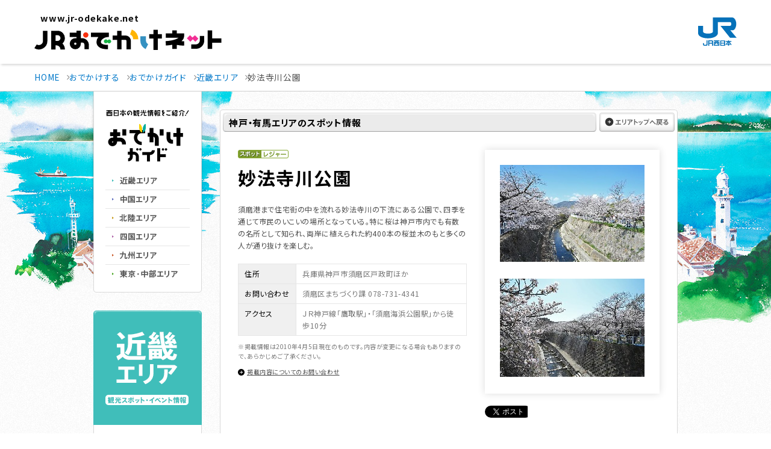

--- FILE ---
content_type: text/html; charset=utf-8
request_url: https://guide.jr-odekake.net/spot/3732
body_size: 10052
content:


<!DOCTYPE html PUBLIC "-//W3C//DTD XHTML 1.0 Transitional//EN" "http://www.w3.org/TR/xhtml1/DTD/xhtml1-transitional.dtd">
<html xmlns="http://www.w3.org/1999/xhtml" xmlns:og="http://ogp.me/ns#" xmlns:mixi="http://mixi-platform.com/ns#"
xmlns:fb="http://www.facebook.com/2008/fbml">
<head><meta http-equiv="Content-Type" content="text/html; charset=UTF-8" /><meta http-equiv="Content-Style-Type" content="text/css" /><meta http-equiv="Content-Script-Type" content="text/javascript" /><meta name="keywords" content="JR西日本,西日本旅客鉄道株式会社,JR,鉄道,新幹線,列車" /><meta name="description" content="JR西日本の公式サイト。時刻表・運賃・トクトクきっぷ・ICOCA・駅・路線図などの営業情報や西日本各地の観光情報、エクスプレス予約・e5489などの予約サービスについてご案内しています。" /><link href="//www.jr-odekake.net/common/css/include.css" rel="stylesheet" type="text/css" media="all" /><link href="//www.jr-odekake.net/navi/css/style.css" rel="stylesheet" type="text/css" media="all" /><link href="//www.jr-odekake.net/common/css/style/print.css" rel="stylesheet" type="text/css" media="print" /><link href="//www.jr-odekake.net/navi/css/print.css" rel="stylesheet" type="text/css" media="print" />
    <script type="text/javascript" src="//www.jr-odekake.net/common/js/common.js"
        charset="Shift_JIS"></script>
    <!-- ローカル -->
    <link rel="shortcut icon" href="/content/images/common/favicon.ico" /><link rel="stylesheet" type="text/css" media="all" href="/content/css/common.css" /><link rel="stylesheet" type="text/css" media="all" href="/content/css/layout.css" /><link rel="stylesheet" type="text/css" media="all" href="/content/css/parts.css" />
    <script src="https://code.jquery.com/jquery-3.7.1.min.js" integrity="sha256-/JqT3SQfawRcv/BIHPThkBvs0OEvtFFmqPF/lYI/Cxo=" crossorigin="anonymous"></script>
    <script type="text/javascript" src="/scripts/jquery.easing.1.3.js"></script>
    <script type="text/javascript" src="/scripts/heightLine.js"></script>
    <script type="text/javascript" src="/scripts/jquery.carouFredSel-6.1.0.js"></script>
    <script type="text/javascript" src="/scripts/jquery.isotope.min.js"></script>
    <script type="text/javascript" src="/scripts/plugins.min.js"></script>
    <script type="text/javascript" src="/scripts/common.js"></script>
    <!-- END ローカル -->
    <!-- analyze-sub-start -->
    <script type="text/javascript" src="//www.jr-odekake.net/common/js/analyze_sub.js"></script>
    <!-- analyze-sub-end -->
    <link rel="preconnect" href="https://fonts.googleapis.com" /><link rel="preconnect" href="https://fonts.gstatic.com" crossorigin="" /><link href="https://fonts.googleapis.com/css2?family=Noto+Sans+JP:wght@400;500;700&amp;family=Roboto:wght@500&amp;display=swap" rel="stylesheet" />


    <script type="text/javascript" src="//api.its-mo.com/v3/loader?key=JSZ2608cde0fd06%7cL5VRd&api=zdcmap.js,control.js&enc=UTF8"></script>
    <script type="text/javascript" src="/scripts/map.js"></script>
<title>
	妙法寺川公園：近畿エリア | おでかけガイド：JRおでかけネット
</title></head>
<body>
        <!--ヘッダー start -->
        

   <!-- //////////////////////////////////////// header START -->
   <header id="header_rn" class="-simple">
    <p class="skipItem"><a href="#wrapper_rn">メインコンテンツにスキップ</a></p>
    <div class="header__inner_rn">
      <h1 class="header__logo_rn">
        <a href="https://www.jr-odekake.net/">
          <span>www.jr-odekake.net</span>
          <img src="/content/images/logo.svg" alt="JRおでかけネット" class="-fit" width="203" height="54">
        </a>
      </h1>
      <p class="header__logo_jr"><a href="https://www.westjr.co.jp/" target="_blank"><span class="screenReaderText">新規ウインドウで開きます。</span><img src="/content/images/logo_jr.svg" alt="JR西日本" class="-fit" width="64" height="47"></a></p>
    </div>
   </header>
   <!-- //////////////////////////////////////// header END -->
  

        <!--ヘッダー end -->
    <div id="wrapper_rn" tabindex="0">
        <noscript>
            <div class="noscript">
                当社ホームページは、ブラウザのJavaScript設定を有効にしてご覧ください。</div>
        </noscript>
        <main id="main_rn" class="-noBg">
        <!--コンテンツエリア start -->
        <!--パンくず start -->
        <div class="topicPathWrap">
      <ol class="topicPath -oldContents" itemscope="" itemtype="http://schema.org/BreadcrumbList">
        <li itemprop="itemListElement" itemscope="" itemtype="http://schema.org/ListItem">
          <a itemprop="item" href="https://www.jr-odekake.net/"><span itemprop="name">HOME</span></a>
          <meta itemprop="position" content="1">
        </li>
        <li itemprop="itemListElement" itemscope="" itemtype="http://schema.org/ListItem">
          <a itemprop="item" href="https://www.jr-odekake.net/navi/"><span itemprop="name">おでかけする</span></a>
          <meta itemprop="position" content="2">
        </li>

        <li itemprop="itemListElement" itemscope="" itemtype="http://schema.org/ListItem">
          <a itemprop="item" href="/"><span itemprop="name">おでかけガイド</span></a>
          <meta itemprop="position" content="3">
        </li>


    <li itemprop="itemListElement" itemscope="" itemtype="http://schema.org/ListItem">
      <a itemprop="item" href="/kinki"><span itemprop="name">近畿エリア</span></a>
      <meta itemprop="position" content="4">
    </li>
    <li itemprop="itemListElement" itemscope="" itemtype="http://schema.org/ListItem">
      <span itemprop="name">妙法寺川公園</span>
      <meta itemprop="position" content="5">
    </li>


      </ol>
    </div>

        <!--パンくず end -->
        <div id="odekakeContents" class="center">
	        <div class="offerContents">
                <!--メインコンテンツ start -->
                <div id="mainArea">
                    


<div id="bgSeason">
<div id="wrapper" class="">

<div id="contents" class="fBox">

<!-- ここにコンテンツを追加 -->

<div id="main">

<div class="spotWrap mt30">

    <div class="spotIntop">
        <div class="guideTtl clearfix">
            <p class="spotTtl">神戸・有馬エリアのスポット情報</p>
            <div class="areaTopBtn"><a href="/kinki"><img src="/content/images/spot/btn_areatop2.gif" alt="エリアトップへ戻る" width="125" height="32" class="rollover" /></a></div>
        <!--.guideTtl--></div>
    <!--.spotIntop--></div>

    <div class="spotInfo">
        <div class="spotInfoIn">

            <div class="spotAboutWrap clearfix">
                <div class="spotAboutsec">
                    <img src="/content/images/common/spot.gif" alt="スポット" width="39" height="14" /><img src="/content/images/common/g_leisure.gif" alt="レジャー" />
                    

                    <h2>妙法寺川公園</h2>
                    <p>須磨港まで住宅街の中を流れる妙法寺川の下流にある公園で、四季を通じて市民のいこいの場所となっている。特に桜は神戸市内でも有数の名所として知られ、両岸に植えられた約400本の桜並木のもと多くの人が通り抜けを楽しむ。
</p>

                    <table class="spotInfoTable">

                      <tr>
                        <th>住所</th>
                        <td>兵庫県神戸市須磨区戸政町ほか</td>
                      </tr>

                      <tr>
                        <th>お問い合わせ</th>
                        <td>須磨区まちづくり課 078-731-4341
</td>
                      </tr>
                      
                      <tr>
                        <th>アクセス</th>
                        <td>ＪＲ神戸線「鷹取駅」・「須磨海浜公園駅」から徒歩10分
</td>
                      </tr>
                      
                  </table>


                  <p id="notice">※掲載情報は2010年4月5日現在のものです。内容が変更になる場合もありますので、あらかじめご了承ください。</p>
                  <p id="contactf"><a href="/info/">掲載内容についてのお問い合わせ</a></p>

                <!--.spotAboutsec--></div>
                <div class="spotImgsec">
                <div class="box_shadow">

                    <p><img src="/spot/3732/image/no/1/size/10.jpg" alt="" width="240" height="161" /><br /><span></span></p>

                    <p><img src="/spot/3732/image/no/2/size/10.jpg" alt="" width="240" height="163" /><br /><span></span></p>

                </div>
                <!-- facebook -->
                <div id="fb-root"></div>
                <script>(function(d,s,id){var js,fjs=d.getElementsByTagName(s)[0];if(d.getElementById(id))return;js=d.createElement(s);js.id=id;js.async=true;js.src="//connect.facebook.net/ja_JP/all.js#xfbml=1&appId=166071533528519";fjs.parentNode.insertBefore(js,fjs);}(document,'script','facebook-jssdk'));</script>

                <!-- twitter -->
                <script>!function(d,s,id){var js,fjs=d.getElementsByTagName(s)[0];if(!d.getElementById(id)){js=d.createElement(s);js.id=id;js.async=true;js.src="//platform.twitter.com/widgets.js";fjs.parentNode.insertBefore(js,fjs);}}(document,"script","twitter-wjs");</script>

                <!-- google -->
                <script type="text/javascript">window.___gcfg={lang:'ja'};(function(){var po=document.createElement('script');po.type='text/javascript';po.async=true;po.src='https://apis.google.com/js/plusone.js';var s=document.getElementsByTagName('script')[0];s.parentNode.insertBefore(po,s);})();</script>

                <!-- はてな -->
                <script type="text/javascript" src="https://b.st-hatena.com/js/bookmark_button.js" charset="utf-8" async="async"></script>

                <ul class="fBox">
                <li><div class="fb-like" data-send="false" data-layout="box_count" data-width="72" data-show-faces="false"></div><div id="fb-root"></div></li>
                <li id="tweet"><a href="https://twitter.com/share" class="twitter-share-button" data-count="vertical" data-lang="ja">ツイート</a></li>
                <li><div class="g-plusone" data-size="tall"></div></li>
                <li><a href="https://b.hatena.ne.jp/entry/" class="hatena-bookmark-button" data-hatena-bookmark-layout="vertical" title="このエントリーをはてなブックマークに追加"><img src="//b.st-hatena.com/images/entry-button/button-only.gif" alt="このエントリーをはてなブックマークに追加" width="20" height="20" style="border: none;" /></a></li>
                </ul>
                <!--.spotImgsec--></div>
            <!--spotAboutWrap--></div>

            <div class="mapSec">
            <p>周辺地図</p>
            <div id="mapIn"></div>

            <script type="text/javascript">
            jQuery.noConflict();
            var v$ = jQuery;
	        v$(function(){
		      displayMap('mapIn', 'spot', 135.13043582300000000, 34.65521701600000000, 8, [
    
              ['spot', 135.14410436100000000, 34.65607749000000000]
    ,
              ['spot', 135.12792672900000000, 34.64389777000000000]
    ,
              ['spot', 135.11667780000000000, 34.65157875800000000]
    ,
              ['event', 135.11667780000000000, 34.65157875800000000]
    ,
              ['event', 135.11188566600000000, 34.64967226100000000]
    ,
              ['event', 135.11188566600000000, 34.64967226100000000]
    
              ]);
	        });
            </script>
            <!--.mapSec--></div>


            <div class="guideTtl mb15">
            <p>周辺情報</p>
            <!--.guideTtl--></div>


    <div class="spotContents clearfix">

    <!-- 周辺スポット・イベント -->
    

<div class="spotBox">
  <a href="/spot/4479"><img src="/spot/4479/image/size/12.jpg" alt="" width="218" height="137" /></a>
  <div class="spotIn heightLine-group1501 clearfix ">
    <div class="fBox">
      <p class="spotNum"><img src="/content/images/common/spot_n1.gif" alt="" /></p>
      <p class="spotIcon"><img src="/content/images/common/spot.gif" alt="スポット" width="39" height="14" /><img src="/content/images/common/g_leisure.gif" alt="レジャー" /></p>
    </div>
    <div class="spotTxt">
      <h3 class="spot"><a href="/spot/4479">鉄人28号モニュメント</a></h3>
    <!--.spotTxt--></div>
  <!--.spotIn--></div>
<!--.spotBox--></div>

<div class="spotBox">
  <a href="/spot/236"><img src="/spot/236/image/size/12.jpg" alt="" width="218" height="137" /></a>
  <div class="spotIn heightLine-group1501 clearfix ">
    <div class="fBox">
      <p class="spotNum"><img src="/content/images/common/spot_n2.gif" alt="" /></p>
      <p class="spotIcon"><img src="/content/images/common/spot.gif" alt="スポット" width="39" height="14" /><img src="/content/images/common/g_leisure.gif" alt="レジャー" /></p>
    </div>
    <div class="spotTxt">
      <h3 class="spot"><a href="/spot/236">神戸須磨シーワールド</a></h3>
    <!--.spotTxt--></div>
  <!--.spotIn--></div>
<!--.spotBox--></div>

<div class="spotBox">
  <a href="/spot/237"><img src="/spot/237/image/size/12.jpg" alt="" width="218" height="137" /></a>
  <div class="spotIn heightLine-group1501 clearfix ">
    <div class="fBox">
      <p class="spotNum"><img src="/content/images/common/spot_n3.gif" alt="" /></p>
      <p class="spotIcon"><img src="/content/images/common/spot.gif" alt="スポット" width="39" height="14" /><img src="/content/images/common/g_leisure.gif" alt="レジャー" /></p>
    </div>
    <div class="spotTxt">
      <h3 class="spot"><a href="/spot/237">神戸市立須磨離宮公園</a></h3>
    <!--.spotTxt--></div>
  <!--.spotIn--></div>
<!--.spotBox--></div>

<div class="spotBox">
  <a href="/event/128852"><img src="/event/128852/image/size/12.jpg" alt="" width="218" height="137" /></a>
  <div class="spotIn heightLine-group1500 clearfix heightLine-group1 ">
    <div class="fBox">
      <p class="spotNum"><img src="/content/images/common/event_n1.gif" alt="" /></p>
      <p class="spotIcon"><img src="/content/images/common/event.gif" alt="イベント" width="39" height="14" /><img src="/content/images/common/r_leisure.gif" alt="レジャー" /></p>
    </div>
    <div class="spotTxt">
    <h3 class="event"><a href="/event/128852">神戸市立須磨離宮公園　梅見会</a></h3>
    <p class="date"><strong>2026年1月24日～3月8日</strong><br />神戸市　神戸市立須磨離宮公園</p>
    <!--.spotTxt--></div>
  <!--.spotIn--></div>
<!--.spotBox--></div>

<div class="spotBox">
  <a href="/event/129646"><img src="/event/129646/image/size/12.jpg" alt="" width="218" height="137" /></a>
  <div class="spotIn heightLine-group1500 clearfix heightLine-group1 ">
    <div class="fBox">
      <p class="spotNum"><img src="/content/images/common/event_n2.gif" alt="" /></p>
      <p class="spotIcon"><img src="/content/images/common/event.gif" alt="イベント" width="39" height="14" /><img src="/content/images/common/r_leisure.gif" alt="レジャー" /></p>
    </div>
    <div class="spotTxt">
    <h3 class="event"><a href="/event/129646">須磨寺の桜</a></h3>
    <p class="date"><strong>2026年3月下旬～4月上旬</strong><br />神戸市　須磨寺</p>
    <!--.spotTxt--></div>
  <!--.spotIn--></div>
<!--.spotBox--></div>

<div class="spotBox">
  <a href="/event/129167"><img src="/event/129167/image/size/12.jpg" alt="" width="218" height="137" /></a>
  <div class="spotIn heightLine-group1500 clearfix heightLine-group1 ">
    <div class="fBox">
      <p class="spotNum"><img src="/content/images/common/event_n3.gif" alt="" /></p>
      <p class="spotIcon"><img src="/content/images/common/event.gif" alt="イベント" width="39" height="14" /><img src="/content/images/common/r_culture.gif" alt="カルチャー" /></p>
    </div>
    <div class="spotTxt">
    <h3 class="event"><a href="/event/129167">KOBE七福神めぐり</a></h3>
    <p class="date"><strong>通年</strong><br />神戸市　須磨寺、長田神社、湊川神社、生田神社、大龍寺、天上寺、念仏寺</p>
    <!--.spotTxt--></div>
  <!--.spotIn--></div>
<!--.spotBox--></div>
    <!--.spotContents--></div>


    <!--.spotInfoIn--></div>
<p><img src="/content/images/spot/wrapend.gif" alt="ラップエンド" width="760" height="10" /></p>
<!--.spotInfo--></div>




<!--おでかけ情報-->
    

<!--おでかけ情報-->
<h3 class="spot_sttl"><img src="/content/images/spot/sttl_odekakeinfo.gif" alt="おでかけ情報" width="760" height="24" /></h3>

<div class="spotfootWrap">

    <div class="spotfootIn clearfix">
        <p class="imgLeft"><a href="https://www.jr-odekake.net/railroad/ticket/tokutoku/"><img src="/content/images/spot/odekake_img01.jpg" alt="おでかけにおすすめのきっぷ" width="350" height="146" class="fadeover" /></a></p>
    <!--.spotInfoIn--></div>

<!--.odekakeWrap--></div>

<!--おでかけ情報 end-->


<!--.spotWrap--></div>

</div>

<div id="side">
<!-- ここにヘッダーを追加 -->
<div class="fBox mb30">
    

<!-- nav -->
<div id="guideNavi" class="fl">
<p><img src="/content/images/common/nav_lead.gif" alt="西日本の観光情報をご紹介！" width="140" height="11" /></p>
<h1><a href="/"><img src="/content/images/common/logo.gif" alt="おでかけガイド" width="140" height="63" /></a></h1>
<ul>
<li><a href="/kinki/"><img src="/content/images/common/nav01.gif" alt="近畿エリア" width="140" height="30" class="rollover" /></a></li>
<li><a href="/chugoku/"><img src="/content/images/common/nav02.gif" alt="中国エリア" width="140" height="30" class="rollover" /></a></li>
<li><a href="/hokuriku/"><img src="/content/images/common/nav04.gif" alt="北陸エリア" width="140" height="30" class="rollover" /></a></li>
<li><a href="/shikoku/"><img src="/content/images/common/nav03.gif" alt="四国エリア" width="140" height="30" class="rollover" /></a></li>
<li><a href="/kyushu/"><img src="/content/images/common/nav05.gif" alt="九州エリア" width="140" height="30" class="rollover" /></a></li>
<li><a href="/tokyo/"><img src="/content/images/common/nav06.gif" alt="東京・中部エリア" width="140" height="30" class="rollover" /></a></li>
</ul>
</div>
<!-- end nav -->
</div>
<!-- ここまで -->

    
<div class="searchWrap">

    <div class="searchSec">
        <img src="/content/images/area/areattl_kinki.gif" alt="近畿エリア（観光スポット・イベント情報）" width="180" height="190" />
        <div class="searchIn">
            <p class="searchBtn"><a href="/kinki"><img width="140" height="32" alt="エリアトップへ戻る" src="/content/images/spot/btn_areatop.gif" class="rollover" /></a></p>
        </div>
    <!--.searchSec--></div>

<!--.searchWrap--></div>



<p class="searchBanner"><a href="/event/?areaID=3"><img src="/content/images/common/eventlist.gif" alt="今月開催のイベント" width="180" height="97" class="fadeover" /></a></p>


<p class="searchBanner"><a href="https://www.jr-odekake.net/railroad/kuroshio/"><img src="/content/images/common/bnr_kuroshio3.jpg" alt="くろしおでおでかけしよう" width="180" height="149" class="fadeover" /></a>
</p>

<p class="searchBanner"><a href="https://www.jr-odekake.net/railroad/kuroshio/cycletrain/"><img src="/content/images/common/bnr_r1_c1.png" alt="サイクルトレイン" width="180" height="99" class="fadeover" /></a>
</p>

<p class="searchBanner"><a href="https://www.jr-odekake.net/navi/kuroshio_wcampaign/"><img src="/content/images/common/kuroshio_wcampaign.jpg" alt="くろしおTrip Wキャンペーン" width="180" height="149" class="fadeover" /></a>
</p>


<!-- <p class="searchBanner"><a href="/feature/nishi_info04"><img src="/content/images/common/bnr_westinfo.jpg" alt="西navi掲載イベント情報" width="180" height="97" class="fadeover" /></a></p> -->

</div>

</div>
<!-- ここまで -->


</div>
</div>

                    
                <!--//#mainArea --></div>
                <!--メインコンテンツ end -->
            </div>
        <!--//#odekakeContents --></div>
        </main>
        <!--コンテンツエリア end -->


        

<!-- //////////////////////////////////////// footer START -->
<footer id="footer">
  <div class="-spItem">
    <nav id="globalNavi_footer" class="globalNavi_rn">
         

  <h2 class="screenReaderText">サイト内メニュー</h2>
  <ul class="globalNavi__list_rn">
    <li class="globalNavi__listItem_rn -spItem">
      <div class="globalNavi__listLink_rn">
        <a href="https://www.jr-odekake.net/" class="-textUppercase globalnavi__listLinkTitle">Top</a>
      </div>
    </li>
    <li class="globalNavi__listItem_rn">
      <div class="globalNavi__listLink_rn">
        <a href="https://www.jr-odekake.net/railroad/" class="globalnavi__listLinkTitle">駅・時刻・列車を調べる</a>
        <a href="#" class="globalnavi__listDrop" aria-expanded="false"><span class="screenReaderText">駅・時刻・列車を調べるのメニュー</span><i></i></a>
      </div>
      <div class="dropdown">
        <div class="dropdown__inner">
          <dl class="dropdown__list -railroad">
            <div>
              <dt>時刻・運賃</dt>
              <dd>
                <ul class="listIcon -col2">
                  <li class="listIcon__item">
                    <a href="https://www.jr-odekake.net/railroad/mydia/" class="listIcon__link">
                      <div class="listIcon__image">
                        <img src="/content/images/globalnavi/icon_mydia.svg" width="64" height="64" alt="" class="convertSvg">
                      </div>
                      <p class="listIcon__title">乗換案内<span class="-small">（マイ・ダイヤ）</span></p>
                    </a>
                  </li>
                  <li class="listIcon__item">
                    <a href="https://www.jr-odekake.net/railroad/eki/" class="listIcon__link">
                      <div class="listIcon__image">
                        <img src="/content/images/globalnavi/icon_timetable.svg" width="64" height="64" alt="" class="convertSvg">
                      </div>
                      <p class="listIcon__title">駅の時刻表</p>
                    </a>
                  </li>
                </ul>
                <ul class="listLink -fontsizeSmall-pc -col1-pc -col1-sp -smallMargin-pc -smallMargin-sp">
                  <li class="listLink__item">
                    <a href="https://trafficinfo.westjr.co.jp/list.html" class="listLink__link" target="_blank" rel="noopener"><span class="screenReaderText">新規ウインドウで開きます。</span>列車運行情報</a>
                  </li>
                </ul>
              </dd>
            </div>
            <div>
              <dt>定期</dt>
              <dd>
                <ul class="listIcon -col2">
                  <li class="listIcon__item">
                    <a href="https://www.jr-odekake.net/railroad/myteiki/" class="listIcon__link">
                      <div class="listIcon__image">
                        <img src="/content/images/globalnavi/icon_myteiki.svg" width="64" height="64" alt="" class="convertSvg">
                      </div>
                      <p class="listIcon__title">定期運賃<span class="-small">（マイ・テイキ）</span></p>
                    </a>
                  </li>
                  <li class="listIcon__item">
                    <a href="https://www.jr-odekake.net/railroad/teiki/" class="listIcon__link">
                      <div class="listIcon__image">
                        <img src="/content/images/globalnavi/icon_teiki.svg" width="64" height="64" alt="" class="convertSvg">
                      </div>
                      <p class="listIcon__title">定期券について</p>
                    </a>
                  </li>
                </ul>
                <ul class="listLink -fontsizeSmall-pc -col1-pc -col1-sp -smallMargin-pc -smallMargin-sp">
                  <li class="listLink__item">
                    <a href="https://www.jr-odekake.net/railroad/ticket/tokutoku/" class="listLink__link">トクトクきっぷ</a>
                  </li>
                </ul>
              </dd>
            </div>
            <div>
              <dt>路線図・駅</dt>
              <dd>
                <ul class="listIcon -col2">
                  <li class="listIcon__item">
                    <a href="https://www.jr-odekake.net/route/" class="listIcon__link">
                      <div class="listIcon__image">
                        <img src="/content/images/globalnavi/icon_route.svg" width="64" height="64" alt="" class="convertSvg">
                      </div>
                      <p class="listIcon__title">路線図</p>
                    </a>
                  </li>
                  <li class="listIcon__item">
                    <a href="https://www.jr-odekake.net/railroad/eki/" class="listIcon__link">
                      <div class="listIcon__image">
                        <img src="/content/images/globalnavi/icon_eki.svg" width="64" height="64" alt="" class="convertSvg">
                      </div>
                      <p class="listIcon__title">駅情報</p>
                    </a>
                  </li>
                </ul>
              </dd>
            </div>
            <div>
              <dt>きっぷのルール・ご利用方法</dt>
              <dd>
                <ul class="listLink -fontsizeSmall-pc -col1-pc -col1-sp -smallMargin-pc -smallMargin-sp">
                  <li class="listLink__item">
                    <a href="https://www.jr-odekake.net/railroad/ticket/guide/" class="listLink__link">きっぷのルール・種類</a>
                  </li>
                  <li class="listLink__item">
                    <a href="https://www.jr-odekake.net/railroad/midori/ticket/" class="listLink__link">みどりの券売機・みどりの券売機プラス</a>
                  </li>
                  <li class="listLink__item">
                    <a href="https://www.jr-odekake.net/railroad/callsystem/" class="listLink__link">改札口コールシステム</a>
                  </li>
                </ul>
              </dd>
            </div>
            <div>
              <dt>列車のご案内</dt>
              <dd>
                <ul class="listIcon -col2">
                  <li class="listIcon__item">
                    <a href="https://www.jr-odekake.net/train/" class="listIcon__link">
                      <div class="listIcon__image">
                        <img src="/content/images/globalnavi/icon_train.svg" width="64" height="64" alt="" class="convertSvg">
                      </div>
                      <p class="listIcon__title">車両案内</p>
                    </a>
                  </li>
                  <li class="listIcon__item">
                    <a href="https://www.jr-odekake.net/railroad/kankoutrain/" class="listIcon__link">
                      <div class="listIcon__image">
                        <img src="/content/images/globalnavi/icon_kankoutrain.svg" width="64" height="64" alt="" class="convertSvg">
                      </div>
                      <p class="listIcon__title">観光列車の<br>旅時間</p>
                    </a>
                  </li>
                </ul>
                <ul class="listLink -fontsizeSmall-pc -col1-pc -col1-sp -smallMargin-pc -smallMargin-sp">
                  <li class="listLink__item">
                    <a href="https://www.jr-odekake.net/railroad/conventional_service/" class="listLink__link">在来線のサービス</a>
                  </li>
                  <li class="listLink__item">
                    <a href="https://www.jr-odekake.net/railroad/shinkansen_service/" class="listLink__link">新幹線のサービス</a>
                  </li>
                </ul>
                <a href="https://www.jr-odekake.net/shinkansen/" class="dropdown__banner banner -shinkansen">
                  <span class="-text">新幹線のご案内</span>
                  <img src="/content/images/banner_shinkansen.jpg" srcset="/content/images/banner_shinkansen.jpg 1x,/content/images/banner_shinkansen@2x.jpg 2x" width="388" height="120" alt="" class="objectFit">
                </a>
                <a href="https://www.jr-odekake.net/railroad/safe_guide/" class="dropdown__link -pcItem">安心・快適なご利用のために</a>
              </dd>
            </div>
          </dl>
        </div>
      </div>
    </li>
    <li class="globalNavi__listItem_rn">
      <div class="globalNavi__listLink_rn">
        <a href="https://www.jr-odekake.net/ticket/" class="globalnavi__listLinkTitle">きっぷ・定期券を購入する</a>
        <a href="#" class="globalnavi__listDrop" aria-expanded="false"><span class="screenReaderText">きっぷ・定期券を購入するのメニュー</span><i></i></a>
      </div>
    </li>
    <li class="globalNavi__listItem_rn">
      <div class="globalNavi__listLink_rn">
        <a href="https://www.jr-odekake.net/goyoyaku/" class="globalnavi__listLinkTitle">列車を予約する</a>
        <a href="#" class="globalnavi__listDrop" aria-expanded="false"><span class="screenReaderText">列車を予約するのメニュー</span><i></i></a>
      </div>
      <div class="dropdown">
        <div class="dropdown__inner">
          <dl class="dropdown__list -goyoyaku">
            <div>
              <dt>新幹線／特急</dt>
              <dd class="-gird">
                <div class="boxGoyoyaku -e5489">
                  <h3 class="boxGoyoyaku__image"><img src="/content/images/logo_e5489.svg" alt="e5489（いいごよやく） JR西日本ネット予約" width="220" height="85" style="--widthPc:225.78;--widthSp:225.78"></h3>
                  <div class="boxBg -radius">
                    <dl class="boxGoyoyaku__dl -block">
                      <div>
                        <dt>WESTER会員の方</dt>
                        <dd>
                          <a href="https://www.jr-odekake.net/goyoyaku/e5489/login.html" data-sp-link="https://www.jr-odekake.net/goyoyaku/e5489/sp_login.html" target="_blank" rel="noopener" class="buttonB -hoverBgWhite"><span class="screenReaderText">新規ウインドウで開きます。</span>ログインして予約</a>
                        </dd>
                      </div>
                      <div>
                        <dt>WESTER会員以外の方</dt>
                        <dd>
                          <a href="https://e5489.jr-odekake.net/e5489/cspc/CBTopMenuPC" data-sp-link="https://e5489.jr-odekake.net/e5489/cssp/CBTopMenuSP" target="_blank" rel="noopener" class="buttonB -hoverBgWhite"><span class="screenReaderText">新規ウインドウで開きます。</span>会員登録せずに予約</a>
                        </dd>
                      </div>
                    </dl>
                  </div>
                  <ul class="listInfo -col1-pc">
                    <li class="listInfo__item">
                      <a href="https://www.jr-odekake.net/goyoyaku/e5489/" class="listInfo__link">ご利用ガイド</a>
                    </li>
                    <li class="listInfo__item">
                      <a href="https://wester.jr-odekake.net/service/member/" class="listInfo__link" target="_blank" rel="noopener"><span class="screenReaderText">新規ウインドウで開きます。</span>WESTER会員 新規登録</a>
                    </li>
                  </ul>
                </div>
                <div class="boxGoyoyaku">
                  <h3 class="boxGoyoyaku__image"><img src="/content/images/img_express.svg" alt="EXPRESS予約" width="187" height="53" style="--widthPc:186.67;--widthSp:186.67"></h3>
                  <a href="https://shinkansen1.jr-central.co.jp/RSV_P/west_index.jsp" data-sp-link="https://shinkansen1.jr-central.co.jp/RSV_P/S_west_index.html" target="_blank" rel="noopener" class="buttonB"><span class="screenReaderText">新規ウインドウで開きます。</span>ログインして予約</a>
                  <ul class="listInfo">
                    <li class="listInfo__item">
                      <a href="https://www.jr-odekake.net/goyoyaku/express/" class="listInfo__link">ご利用ガイド・会員登録</a>
                    </li>
                  </ul>
                </div>
                <div class="boxGoyoyaku">
                  <h3 class="boxGoyoyaku__image"><img src="/content/images/img_smartEx.svg" alt="スマートEX" width="186" height="53" style="--widthPc:185.76;--widthSp:185.76"></h3>
                  <a href="https://shinkansen2.jr-central.co.jp/RSV_P/smart_index.htm" data-sp-link="https://shinkansen2.jr-central.co.jp/RSV_P/S_smart_index.htm" target="_blank" rel="noopener" class="buttonB"><span class="screenReaderText">新規ウインドウで開きます。</span>ログインして予約</a>
                  <ul class="listInfo -col1-pc">
                    <li class="listInfo__item">
                      <a href="https://smart-ex.jp/top.php" class="listInfo__link" target="_blank" rel="noopener"><span class="screenReaderText">新規ウインドウで開きます。</span>ご利用ガイド・会員登録</a>
                    </li>
                    <li class="listInfo__item"><a href="https://www.jr-odekake.net/goyoyaku/e5489/westerpoint/#store" class="listInfo__link">WESTERポイントをためるには</a>
                    </li>
                  </ul>
                </div>
              </dd>
            </div>
            <div>
              <dt>法人さま向けサービス</dt>
              <dd>
                <ul class="listLink -col1-pc -col1-sp -smallMargin-pc -smallMargin-sp">
                  <li class="listLink__item">
                    <a href="https://www.jr-odekake.net/goyoyaku/e5489_corp/" class="listLink__link" target="_blank" rel="noopener"><span class="screenReaderText">新規ウインドウで開きます。</span>e5489コーポレートサービス</a>
                  </li>
                </ul>
              </dd>
            </div>
            <div>
              <dt>空席・新幹線運転状況</dt>
              <dd>
                <ul class="listLink -col1-pc -smallMargin-pc -col1-sp -smallMargin-sp">
                  <li class="listLink__item">
                    <a href="https://www.jr.cyberstation.ne.jp/" class="listLink__link -small" target="_blank" rel="noopener">
                      <span class="screenReaderText">新規ウインドウで開きます。</span>
                      <img src="/content/images/logo_cyberstation.png" srcset="/content/images/logo_cyberstation.png 1x,/content/images/logo_cyberstation@2x.png 2x" width="233" height="55" alt="" style="--widthPc:177.9;--widthSp:177.9;">
                    </a>
                  </li>
                </ul>
              </dd>
            </div>
            <div>
              <dt>ホテル・レンタカー・その他</dt>
              <dd>
                <ul class="listIcon">
                  <li class="listIcon__item">
                    <a href="https://www.jr-odekake.net/goyoyaku/hotel/" class="listIcon__link -row">
                      <div class="listIcon__image">
                        <img src="/content/images/globalnavi/icon_hotel.svg" width="64" height="64" alt="" class="convertSvg">
                      </div>
                      <p class="listIcon__title">ホテル・レンタカー・<br>その他</p>
                    </a>
                  </li>
                </ul>
              </dd>
            </div>
          </dl>
        </div>
      </div>
    </li>
    <li class="globalNavi__listItem_rn">
      <div class="globalNavi__listLink_rn">
        <a href="https://www.jr-odekake.net/navi/" class="globalnavi__listLinkTitle">おでかけする</a>
        <a href="#" class="globalnavi__listDrop" aria-expanded="false"><span class="screenReaderText">おでかけするのメニュー</span><i></i></a>
      </div>
      <div class="dropdown">
        <div class="dropdown__inner">
          <dl class="dropdown__list -navi">
            <div>
              <dt>おでかけ情報</dt>
              <dd>
                <div class="dropdown__naviBox">
                  <div class="dropdown__naviBoxImage"><img src="https://www.jr-odekake.net/navi/assets_index/img/mainVisual__pamphletLink01.jpg" srcset="https://www.jr-odekake.net/navi/assets_index/img/mainVisual__pamphletLink01.jpg 1x,https://www.jr-odekake.net/navi/assets_index/img/mainVisual__pamphletLink01@2x.jpg 2x" width="103" height="148" alt="西Navi"></div>
                  <div class="dropdown__naviBoxBody">
                    <p class="dropdown__naviBoxHeading"><img src="/content/images/navi/logo_nishinavi.svg" width="238" height="86" alt="乗って、楽しむ、おでかけガイド 西Navi" class="-fit"></p>
                    <p class="dropdown__naviBoxText">毎月発行！JR西日本の主要駅で配布中。</p>
                    <div class="dropdown__naviBoxButtonList">
                      <a href="https://www.jr-odekake.net/navi/nishinavi/" class="buttonB -noIcon">最新号</a>
                      <a href="https://www.jr-odekake.net/navi/pamphlet.html" class="buttonB -noIcon" target="_blank" rel="noopener"><span class="screenReaderText">新規ウインドウで開きます。</span>電子パンフレット</a>
                    </div>
                  </div>
                </div>
                <div class="dropdown__naviBannerWrap">
                  <a href="https://www.nta.co.jp/jrodekakenet/index.htm?cl=m"  class="dropdown__naviBanner" target="_blank" rel="noopener">
                    <span class="screenReaderText">新規ウインドウで開きます。</span>
                    <img src="/content/images/img_otoku04.png" srcset="/content/images/img_otoku04.png 1x,/content/images/img_otoku04@2x.png 2x" width="200" height="138" alt="tabiwaトラベル">
                  </a>
                  <a href="https://www.jr-odekake.net/navi/tabiwa/" class="dropdown__naviBanner">
                    <span class="screenReaderText">新規ウインドウで開きます。</span>
                    <img src="/content/images/banner_tabiwa.png" srcset="/content/images/banner_tabiwa.png 1x,/content/images/banner_tabiwa@2x.png 2x" width="200" height="138" alt="旅はtabiwaで！tabiwa by wester">
                  </a>
                </div>
                <ul class="listLink  -col1-pc -col1-sp -smallMargin-sp" data-anchor="navi">
                  <li class="listLink__item">
                    <a href="https://www.jr-odekake.net/navi/#p01" class="listLink__link -odekakeInfo">おでかけ情報</a>
                  </li>
                  <li class="listLink__item">
                    <a href="https://wester.jr-odekake.net/campaign/" class="listLink__link -small" target="_blank" rel="noopener">
                      <span class="screenReaderText">新規ウインドウで開きます。</span>
                      おトクなキャンペーン一覧</a>
                  </li>
                </ul>
              </dd>
            </div>
            <div>
              <dt>列車の旅</dt>
              <dd>
                <ul class="layout">
                  <li class="layout__item">
                    <a href="https://www.jr-odekake.net/railroad/kankoutrain/">
                      <img src="/content/images/navi/img_train01.png" srcset="/content/images/navi/img_train01.png 1x,/content/images/navi/img_train01@2x.png 2x" width="360" height="248" alt="観光列車の旅時間" class="-fit">
                    </a>
                  </li>
                  <li class="layout__item">
                    <a href="https://www.twilightexpress-mizukaze.jp/" target="_blank" rel="noopener">
                      <img src="/content/images/navi/img_train02.png" srcset="/content/images/navi/img_train02.png 1x,/content/images/navi/img_train02@2x.png 2x" width="360" height="248" alt="瑞風" class="-fit">
                    </a>
                  </li>
                  <li class="layout__item">
                    <a href="https://www.jr-odekake.net/railroad/westexginga/">
                      <img src="/content/images/navi/img_train03.png" srcset="/content/images/navi/img_train03.png 1x,/content/images/navi/img_train03@2x.png 2x" width="360" height="248" alt="WEST EXPRESS 銀河" class="-fit">
                    </a>
                  </li>
                </ul>
              </dd>
            </div>
            <div>
              <dt>おトクなきっぷ・旅行商品</dt>
              <dd>
                <ul class="layout -grid">
                  <li class="layout__item">
                    <a href="https://www.jr-odekake.net/railroad/ticket/tokutoku/" class="-tokutoku">
                      <picture>
                        <source media="(min-width: 768px)" srcset="/content/images/img_tokutoku.jpg 1x,/content/images/img_tokutoku@2x.jpg 2x">
                        <source media="(max-width: 768px)" srcset="/content/images/img_tokutoku@sp.jpg">
                        <img src="/content/images/img_tokutoku.jpg" width="472" height="154" alt="" class="-fit">
                      </picture>
                      <p class="-text">トクトクきっぷ検索</p>
                    </a>
                  </li>
                  <li class="layout__item">
                    <a href="https://www.nta.co.jp/kokunai/special/higaeri/jr/ekicho/" target="_blank" rel="noopener">
                      <img src="/content/images/navi/img_otoku03.png" srcset="/content/images/navi/img_otoku03.png 1x,/content/images/navi/img_otoku03@2x.png 2x" width="434" height="299" alt="駅長おすすめ 駅プラン" class="-fit">
                    </a>
                  </li>
                  <li class="layout__item">
                    <a href="https://www.jr-odekake.net/cjw/otonavi/" class="-bg">
                      <img src="/content/images/navi/img_otoku01.png" srcset="/content/images/navi/img_otoku01.png 1x,/content/images/navi/img_otoku01@2x.png 2x" width="448" height="180" alt="50歳からをたのしむ大人の旅クラブ おとなび" style="--widthPc:175;--widthSp:145">
                    </a>
                  </li>
                  <li class="layout__item">
                    <a href="https://www.jr-odekake.net/cjw/otonavi/zipangu/" class="-bg">
                      <img src="/content/images/navi/img_otoku02.png" srcset="/content/images/navi/img_otoku02.png 1x,/content/images/navi/img_otoku02@2x.png 2x" width="400" height="240" alt="会員誌 ジパング倶楽部ホームページ 楽しい・お得を探そう。" style="--widthPc:180;--widthSp:159">
                    </a>
                  </li>
                </ul>
              </dd>
            </div>
          </dl>
        </div>
      </div>
    </li>
    <li class="globalNavi__listItem_rn">
      <div class="globalNavi__listLink_rn">
        <a href="https://www.jr-odekake.net/icoca/" class="-textUppercase globalnavi__listLinkTitle">ICOCA</a>
        <a href="#" class="globalnavi__listDrop" aria-expanded="false"><span class="screenReaderText">ICOCAのメニュー</span><i></i></a>
      </div>
      <div class="dropdown">
        <div class="dropdown__inner">
          <div class="dropdown__naviBannerFullWrap">
            <a href="https://www.jr-odekake.net/icoca/#campaign" class="dropdown__naviBannerFull">
              <picture>
                <source media="(min-width: 768px)" srcset="data:image/svg+xml;charset=utf-8,%3Csvg%20xmlns%3D%22http%3A%2F%2Fwww.w3.org%2F2000%2Fsvg%22%20width%3D%22640%22%20height%3D%22100%22%2F%3E" data-srcset="/content/images/navi/banner_icoca_campaign.png 1x,/content/images/navi/banner_icoca_campaign@2x.png 2x">
                <source media="(max-width: 768px)" srcset="data:image/svg+xml;charset=utf-8,%3Csvg%20xmlns%3D%22http%3A%2F%2Fwww.w3.org%2F2000%2Fsvg%22%20width%3D%22764%22%20height%3D%22240%22%2F%3E" data-srcset="/content/images/navi/banner_icoca_campaign@sp.png">
                <img src="data:image/svg+xml;charset=utf-8,%3Csvg%20xmlns%3D%22http%3A%2F%2Fwww.w3.org%2F2000%2Fsvg%22%20width%3D%22640%22%20height%3D%22100%22%2F%3E" data-src="/content/images/navi/banner_icoca_campaign.png" width="1208" height="101" alt="キャンペーン情報" loading="lazy">
              </picture>
            </a>
          </div>

          <dl class="dropdown__list -icoca">
            <div>
              <dt><img src="/content/images/globalnavi/img_icoca.svg" width="149" height="50" alt="ICOCA"></dt>
              <dd class="-marginS">
                <ul class="listLink -col1-pc -col1-sp">
                  <li class="listLink__item">
                    <a href="https://www.jr-odekake.net/icoca/about/" class="listLink__link -icocaAbout">
                      ICOCAとは？
                    </a>
                  </li>
                  <li class="listLink__item">
                    <a href="https://www.jr-odekake.net/icoca/guide/point/" class="listLink__link -icocaPoint">
                      ICOCAのご利用で<br>たまるポイント
                    </a>
                  </li>
                </ul>
                <a href="https://www.jr-odekake.net/icoca/guide/money/" class="dropdown__banner banner -magrinS">
                  <img src="/content/images/navi/banner_icoca_money.jpg" srcset="/content/images/navi/banner_icoca_money.jpg 1x,/content/images/navi/banner_icoca_money@2x.jpg 2x" width="344" height="63" alt="ICOCA 電子マネー" class="-fit">
                </a>
                <ul class="listInfo -col1-pc -marginS">
                  <li class="listInfo__item">
                    <a href="https://www.jr-odekake.net/icoca/purchase/" class="listInfo__link">
                      ご購入方法</a>
                  </li>
                  <li class="listInfo__item">
                    <a href="https://www.jr-odekake.net/icoca/area/" class="listInfo__link">
                      ご利用可能エリア</a>
                  </li>
                </ul>
              </dd>
            </div>
            <div>
              <dt class="dropdown__list__title -mbIcoca"><img src="/content/images/globalnavi/img_mb_icoca.svg" width="197" height="50" alt="モバイルICOCA for Android"></dt>
              <dd class="-marginS">
                <ul class="listIcon -col2">
                  <li class="listIcon__item -icocaItem">
                    <a href="https://www.jr-odekake.net/icoca/mobileicoca/start/" class="listIcon__link">
                      <div class="listIcon__image">
                        <img src="/content/images/globalnavi/img_mbicoca_start.png" width="104" height="104" alt="">
                      </div>
                      <p class="listIcon__title -large">はじめる</p>
                    </a>
                  </li>
                  <li class="listIcon__item -icocaItem">
                    <a href="https://www.jr-odekake.net/icoca/mobileicoca/use/" class="listIcon__link">
                      <div class="listIcon__image">
                        <img src="/content/images/globalnavi/img_mbicoca_use.png" width="104" height="104" alt="">
                      </div>
                      <p class="listIcon__title -large">つかう</p>
                    </a>
                  </li>
                </ul>
                <ul class="listLink -col1-pc -col1-sp">
                  <li class="listLink__item">
                    <a href="https://www.jr-odekake.net/icoca/mobileicoca/" class="listLink__link -small">
                      モバイルICOCAサポートトップ
                    </a>
                  </li>
                </ul>
                <ul class="listInfo -col1-pc -marginS">
                  <li class="listInfo__item">
                    <a href="https://www.jr-odekake.net/icoca/mobileicoca/about/" class="listInfo__link">
                      モバイルICOCAとは？</a>
                  </li>
                  <li class="listInfo__item">
                    <a href="https://www.jr-odekake.net/icoca/mobileicoca/procedure/" class="listInfo__link">
                      各種手続き</a>
                  </li>
                  <li class="listInfo__item">
                    <a href="https://faq-support.westjr.co.jp/hc/ja/sections/8649452875023" class="listInfo__link" target="_blank" rel="noopener">
                      <span class="screenReaderText">新規ウインドウで開きます。</span>
                      よくあるご質問</a>
                  </li>
                </ul>
              </dd>
            </div>
            <div>
              <dt class="dropdown__list__title -payIcoca"><img src="/content/images/globalnavi/img_icoca_pay.svg" width="212" height="50" alt="ICOCA ApplePay"></dt>
              <dd class="-marginS">
                <ul class="listIcon -col2">
                  <li class="listIcon__item -icocaItem">
                    <a href="https://www.jr-odekake.net/icoca/applepay/start/" class="listIcon__link">
                      <div class="listIcon__image">
                        <img src="/content/images/globalnavi/img_icocapay_start.png" width="104" height="104" alt="">
                      </div>
                      <p class="listIcon__title -large">はじめる</p>
                    </a>
                  </li>
                  <li class="listIcon__item -icocaItem">
                    <a href="https://www.jr-odekake.net/icoca/applepay/use/" class="listIcon__link">
                      <div class="listIcon__image">
                        <img src="/content/images/globalnavi/img_icocapay_use.png" width="104" height="104" alt="">
                      </div>
                      <p class="listIcon__title -large">つかう</p>
                    </a>
                  </li>
                </ul>
                <ul class="listLink -col1-pc -col1-sp">
                  <li class="listLink__item">
                    <a href="https://www.jr-odekake.net/icoca/applepay/" class="listLink__link -small">
                      Apple PayのICOCAサポートトップ
                    </a>
                  </li>
                </ul>
                <ul class="listInfo -col1-pc -marginS">
                  <li class="listInfo__item">
                    <a href="https://www.jr-odekake.net/icoca/applepay/about/" class="listInfo__link">
                      Apple PayのICOCAとは？</a>
                  </li>
                  <li class="listInfo__item">
                    <a href="https://www.jr-odekake.net/icoca/applepay/procedure/" class="listInfo__link">
                      各種手続き</a>
                  </li>
                  <li class="listInfo__item">
                    <a href="https://faq-support.westjr.co.jp/hc/ja/sections/8649453406095" class="listInfo__link" target="_blank" rel="noopener">
                      <span class="screenReaderText">新規ウインドウで開きます。</span>
                      よくあるご質問</a>
                  </li>
                </ul>
              </dd>
            </div>
          </dl>
        </div>
      </div>

    </li>



    <li class="globalNavi__listItem_rn -wester">
      <a href="https://wester.jr-odekake.net/" class="globalNavi__listLink_rn" target="_blank">
        <span class="screenReaderText">新規ウインドウで開きます。</span>
        <img src="/content/images/logo_wester.svg" alt="wester" width="81" height="22">
        <span class="globalNavi__listText">会員サービス</span>
      </a>
    </li>
  </ul>
  <ul class="globalNavi__utility_rn">
    <li class="globalNavi__utilityItem_rn -spItem">
      <a href="https://www.jr-odekake.net/j-west/" target="_blank" class="globalNavi__utilityItemLink_rn"><span class="screenReaderText">新規ウインドウで開きます。</span>J-WESTカード</a>
    </li>
    <li class="globalNavi__utilityItem_rn">
      <a href="https://www.jr-odekake.net/railroad/service/barrierfree/" class="globalNavi__utilityItemLink_rn">おからだの不自由なお客様へ</a>
    </li>
    <li class="globalNavi__utilityItem_rn">
      <a href="https://faq-support.westjr.co.jp/hc/ja" class="globalNavi__utilityItemLink_rn" target="_blank"><span class="screenReaderText">新規ウインドウで開きます。</span>よくあるご質問</a>
    </li>
    <li class="globalNavi__utilityItem_rn">
      <a href="https://www.jr-odekake.net/info/info.html" class="globalNavi__utilityItemLink_rn">お問い合わせ</a>
    </li>
    <li class="globalNavi__utilityItem_rn">
      <a href="https://www.westjr.co.jp/" class="globalNavi__utilityItemLink_rn" target="_blank"><span class="screenReaderText">新規ウインドウで開きます。</span>JR西日本企業サイト</a>
    </li>
    <li class="globalNavi__utilityItem_rn -spItem">
      <a href="https://www.jr-odekake.net/use/" class="globalNavi__utilityItemLink_rn">サイトご利用案内・規約集</a>
    </li>
    <li class="globalNavi__utilityItem_rn -maintenance">
      <a href="https://www.jr-odekake.net/mainte.html" class="globalNavi__utilityItemLink_rn" target="_blank"><span class="screenReaderText">新規ウインドウで開きます。</span>メンテナンス情報</a>
    </li>
  </ul>

    </nav>
  </div>
  <div class="footer__body">
    <p class="footer__logo"><a href="https://www.westjr.co.jp/" target="_blank"><span class="screenReaderText">新規ウインドウで開きます。</span><img src="/content/images/logo_jr_white.svg" alt="JR西日本" class="-fit"></a></p>
    <ul class="footer__list -pcItem">
      <li class="footer__listItem">
        <a href="https://www.jr-odekake.net/use/" class="footer__listLink">サイトご利用案内・規約集</a>
      </li>
    </ul>
    <p class="footer__copyright">&copy; WEST JAPAN RAILWAY COMPANY</p>
  </div>
</footer>
<!-- //////////////////////////////////////// footer END -->


    <!--//#wrapperAll --></div>

<p id="pageTop" class="pageTop_rn">
  <span class="screenReaderText">ページトップへ戻る</span>
</p>

    <!-- analyze-main-start -->
    <script type="text/javascript" src="//www.jr-odekake.net/common/js/analyze_main.js"></script>
    <!-- analyze-main-end -->
    <script type="text/javascript" src="https://cache.dga.jp/s/westjr2/search_tool_n3.js"></script>
    <script type="text/javascript" src="/scripts/common2.js"></script>
<script type="text/javascript" src="/_Incapsula_Resource?SWJIYLWA=719d34d31c8e3a6e6fffd425f7e032f3&ns=2&cb=1346723623" async></script></body>
</html>


--- FILE ---
content_type: text/html; charset=utf-8
request_url: https://accounts.google.com/o/oauth2/postmessageRelay?parent=https%3A%2F%2Fguide.jr-odekake.net&jsh=m%3B%2F_%2Fscs%2Fabc-static%2F_%2Fjs%2Fk%3Dgapi.lb.en.2kN9-TZiXrM.O%2Fd%3D1%2Frs%3DAHpOoo_B4hu0FeWRuWHfxnZ3V0WubwN7Qw%2Fm%3D__features__
body_size: 161
content:
<!DOCTYPE html><html><head><title></title><meta http-equiv="content-type" content="text/html; charset=utf-8"><meta http-equiv="X-UA-Compatible" content="IE=edge"><meta name="viewport" content="width=device-width, initial-scale=1, minimum-scale=1, maximum-scale=1, user-scalable=0"><script src='https://ssl.gstatic.com/accounts/o/2580342461-postmessagerelay.js' nonce="XT0LsvZj3bFrs2LtDr3o9w"></script></head><body><script type="text/javascript" src="https://apis.google.com/js/rpc:shindig_random.js?onload=init" nonce="XT0LsvZj3bFrs2LtDr3o9w"></script></body></html>

--- FILE ---
content_type: application/javascript
request_url: https://guide.jr-odekake.net/scripts/map.js
body_size: 116
content:
function displayMap(id, genre, longitude, latitude, scale, ary) {

	var latlon = new ZDC.LatLon(latitude, longitude);
    var map = new ZDC.Map(
        document.getElementById(id),
        {
            latlon: new ZDC.wgsTotky(latlon),
            zoom: scale,
            mapType: ZDC.MAPTYPE_COLOR
        }
    );

    map.addWidget(new ZDC.ScaleBar());
    map.addWidget(new ZDC.Control({type: ZDC.CTRL_TYPE_ZM}));
    
    var icon = (genre == 'spot') ? '/content/images/common/spot_pin.png' : '/content/images/common/event_pin.png';
    var mrk = new ZDC.Marker(new ZDC.wgsTotky(latlon),{
        offset: new ZDC.Pixel(-17, -37),
        custom: {
            base : {
                src: icon
            }
        }
    });

    map.addWidget(mrk);
    
    //関連スポット
    var s = 1;
    var e = 1;
    for( i=0; i< ary.length; i++){
        var icon = (ary[i][0] == 'spot') ? '/content/images/common/mapspot_n0'+Number(s++)+'.png' :  '/content/images/common/mapevent_n0'+Number(e++)+'.png';
        var mrk = new ZDC.Marker( new ZDC.wgsTotky(new ZDC.LatLon(ary[i][2], ary[i][1])),{
	        offset: new ZDC.Pixel(-10, -9),
	        custom: {
	            base : {
	                src: icon
	            }
	        }
	    });
        map.addWidget(mrk);
	}
}
